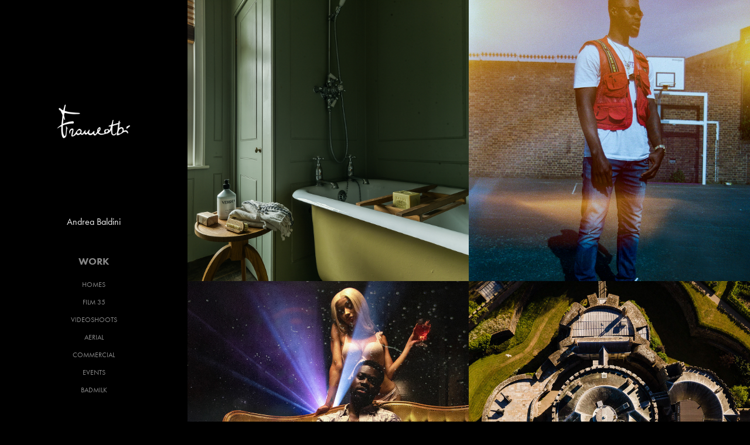

--- FILE ---
content_type: text/html; charset=utf-8
request_url: https://andreabi.com/
body_size: 4932
content:
<!DOCTYPE HTML>
<html lang="en-US">
<head>
  <meta charset="UTF-8" />
  <meta name="viewport" content="width=device-width, initial-scale=1" />
      <meta name="keywords"  content="photography,videography,studio,film,filmaker,creative,drone" />
      <meta name="description"  content="photographer based in london" />
      <meta name="twitter:card"  content="summary_large_image" />
      <meta name="twitter:site"  content="@AdobePortfolio" />
      <meta  property="og:title" content="Andrea Bi" />
      <meta  property="og:description" content="photographer based in london" />
      <meta  property="og:image" content="https://cdn.myportfolio.com/56dc204c-a3a6-4530-b70c-4310ec940d50/7708e634-ce5d-4112-b2ad-519c34bfa4c7_rwc_966x0x2563x2563x2563.jpg?h=51b068fac9660651a701a06f1937b58b" />
      <link rel="icon" href="[data-uri]"  />
        <link rel="apple-touch-icon" href="https://cdn.myportfolio.com/56dc204c-a3a6-4530-b70c-4310ec940d50/57ec5acf-63e1-4a0c-9195-953ddba8b4a3_carw_1x1x180.png?h=0211d991a45c7b5fdb3550b0129991ad" />
      <link rel="stylesheet" href="/dist/css/main.css" type="text/css" />
      <link rel="stylesheet" href="https://cdn.myportfolio.com/56dc204c-a3a6-4530-b70c-4310ec940d50/eddd55c35e70dffb8dd0823394c822a41724278674.css?h=9c2369a54f3ac180e30a9cb54bc1389f" type="text/css" />
    <link rel="canonical" href="https://andreabi.com/portfolio" />
      <title>Andrea Bi</title>
    <script type="text/javascript" src="//use.typekit.net/ik/[base64].js?cb=35f77bfb8b50944859ea3d3804e7194e7a3173fb" async onload="
    try {
      window.Typekit.load();
    } catch (e) {
      console.warn('Typekit not loaded.');
    }
    "></script>
</head>
  <body class="transition-enabled">  <div class='page-background-video page-background-video-with-panel'>
  </div>
  <div class="js-responsive-nav">
    <div class="responsive-nav has-social">
      <div class="close-responsive-click-area js-close-responsive-nav">
        <div class="close-responsive-button"></div>
      </div>
          <nav data-hover-hint="nav">
              <ul class="group">
                  <li class="gallery-title"><a href="/portfolio" class="active">WORK</a></li>
            <li class="project-title"><a href="/homes" >HOMES</a></li>
            <li class="project-title"><a href="/film-35" >FILM 35</a></li>
            <li class="project-title"><a href="/videoshoots" >VIDEOSHOOTS</a></li>
            <li class="project-title"><a href="/aerial" >AERIAL</a></li>
            <li class="project-title"><a href="/commercial" >COMMERCIAL</a></li>
            <li class="project-title"><a href="/events" >EVENTS</a></li>
            <li class="project-title"><a href="/badmilk" >BADMILK</a></li>
              </ul>
      <div class="link-title">
        <a href="https://the-dots.com/users/andrea-baldini-328879" target="_blank">TheDots</a>
      </div>
      <div class="page-title">
        <a href="/contact" >Contact</a>
      </div>
      <div class="link-title">
        <a href="https://www.instagram.com/frameatbi/?hl=en">Instagram</a>
      </div>
              <div class="social pf-nav-social" data-hover-hint="navSocialIcons">
                <ul>
                </ul>
              </div>
          </nav>
    </div>
  </div>
  <div class="site-wrap cfix js-site-wrap">
    <div class="site-container">
      <div class="site-content e2e-site-content">
        <div class="sidebar-content">
          <header class="site-header">
              <div class="logo-wrap" data-hover-hint="logo">
                    <div class="logo e2e-site-logo-text logo-image  ">
    <a href="/portfolio" class="image-normal image-link">
      <img src="https://cdn.myportfolio.com/56dc204c-a3a6-4530-b70c-4310ec940d50/1d8f61ab-888d-4f2b-af7a-7cba82467dd6_rwc_0x0x680x850x4096.jpg?h=22108460bd7fcdea186e81f49e685343" alt="">
    </a>
</div>
<div class="logo-secondary logo-secondary-text ">
    <span class="preserve-whitespace">Andrea Baldini</span>
</div>

              </div>
  <div class="hamburger-click-area js-hamburger">
    <div class="hamburger">
      <i></i>
      <i></i>
      <i></i>
    </div>
  </div>
          </header>
              <nav data-hover-hint="nav">
              <ul class="group">
                  <li class="gallery-title"><a href="/portfolio" class="active">WORK</a></li>
            <li class="project-title"><a href="/homes" >HOMES</a></li>
            <li class="project-title"><a href="/film-35" >FILM 35</a></li>
            <li class="project-title"><a href="/videoshoots" >VIDEOSHOOTS</a></li>
            <li class="project-title"><a href="/aerial" >AERIAL</a></li>
            <li class="project-title"><a href="/commercial" >COMMERCIAL</a></li>
            <li class="project-title"><a href="/events" >EVENTS</a></li>
            <li class="project-title"><a href="/badmilk" >BADMILK</a></li>
              </ul>
      <div class="link-title">
        <a href="https://the-dots.com/users/andrea-baldini-328879" target="_blank">TheDots</a>
      </div>
      <div class="page-title">
        <a href="/contact" >Contact</a>
      </div>
      <div class="link-title">
        <a href="https://www.instagram.com/frameatbi/?hl=en">Instagram</a>
      </div>
                  <div class="social pf-nav-social" data-hover-hint="navSocialIcons">
                    <ul>
                    </ul>
                  </div>
              </nav>
        </div>
        <main>
          <section class="project-covers" data-context="page.gallery.covers">
          <a class="project-cover e2e-site-project-cover js-project-cover-touch hold-space" href="/homes" data-context="pages" data-identity="id:p5dd4574614ae31c5a50d1a62bdf101182c2e1690d543e45690229" data-hover-hint="galleryPageCover" data-hover-hint-id="p5dd4574614ae31c5a50d1a62bdf101182c2e1690d543e45690229">
            <div class="cover-content-container">
              <div class="cover-image-wrap">
                <div class="cover-image">
                    <div class="cover cover-normal">

            <img
              class="cover__img js-lazy"
              src="https://cdn.myportfolio.com/56dc204c-a3a6-4530-b70c-4310ec940d50/7708e634-ce5d-4112-b2ad-519c34bfa4c7_rwc_966x0x2563x2563x32.jpg?h=5716056921f7fc9b528dd4d206742f3d"
              data-src="https://cdn.myportfolio.com/56dc204c-a3a6-4530-b70c-4310ec940d50/7708e634-ce5d-4112-b2ad-519c34bfa4c7_rwc_966x0x2563x2563x2563.jpg?h=51b068fac9660651a701a06f1937b58b"
              data-srcset="https://cdn.myportfolio.com/56dc204c-a3a6-4530-b70c-4310ec940d50/7708e634-ce5d-4112-b2ad-519c34bfa4c7_rwc_966x0x2563x2563x640.jpg?h=021d6c2bdc08aa4e8504f09617a0159f 640w, https://cdn.myportfolio.com/56dc204c-a3a6-4530-b70c-4310ec940d50/7708e634-ce5d-4112-b2ad-519c34bfa4c7_rwc_966x0x2563x2563x1280.jpg?h=d49c6a9f1672819fa5b5cfc7babc52e5 1280w, https://cdn.myportfolio.com/56dc204c-a3a6-4530-b70c-4310ec940d50/7708e634-ce5d-4112-b2ad-519c34bfa4c7_rwc_966x0x2563x2563x1366.jpg?h=29d43b88846a578c622db0c797a63704 1366w, https://cdn.myportfolio.com/56dc204c-a3a6-4530-b70c-4310ec940d50/7708e634-ce5d-4112-b2ad-519c34bfa4c7_rwc_966x0x2563x2563x1920.jpg?h=928469f6cb25d1919e4c0edd68a56e14 1920w, https://cdn.myportfolio.com/56dc204c-a3a6-4530-b70c-4310ec940d50/7708e634-ce5d-4112-b2ad-519c34bfa4c7_rwc_966x0x2563x2563x2560.jpg?h=52960b228808a9998f1a7027e4c67308 2560w, https://cdn.myportfolio.com/56dc204c-a3a6-4530-b70c-4310ec940d50/7708e634-ce5d-4112-b2ad-519c34bfa4c7_rwc_966x0x2563x2563x2563.jpg?h=51b068fac9660651a701a06f1937b58b 5120w"
              data-sizes="(max-width: 540px) 100vw, (max-width: 768px) 50vw, calc(1400px / 2)"
            >
                              </div>
                </div>
              </div>
              <div class="details-wrap">
                <div class="details">
                  <div class="details-inner">
                      <div class="date">2023</div>
                      <div class="title preserve-whitespace">HOMES</div>
                  </div>
                </div>
              </div>
            </div>
          </a>
          <a class="project-cover e2e-site-project-cover js-project-cover-touch hold-space" href="/film-35" data-context="pages" data-identity="id:p5dd43ae55b6329c9dc3d8019be3c4f62add08b375c3557da11a7d" data-hover-hint="galleryPageCover" data-hover-hint-id="p5dd43ae55b6329c9dc3d8019be3c4f62add08b375c3557da11a7d">
            <div class="cover-content-container">
              <div class="cover-image-wrap">
                <div class="cover-image">
                    <div class="cover cover-normal">

            <img
              class="cover__img js-lazy"
              src="https://cdn.myportfolio.com/56dc204c-a3a6-4530-b70c-4310ec940d50/0a04b8e7-f89a-414b-ae54-d1ec443dc829_carw_1x1x32.jpg?h=b7f6bc68d1e8b6601b1b941ec37b65cd"
              data-src="https://cdn.myportfolio.com/56dc204c-a3a6-4530-b70c-4310ec940d50/0a04b8e7-f89a-414b-ae54-d1ec443dc829_car_1x1.jpg?h=f00738c1e97795369a42322e6df64a12"
              data-srcset="https://cdn.myportfolio.com/56dc204c-a3a6-4530-b70c-4310ec940d50/0a04b8e7-f89a-414b-ae54-d1ec443dc829_carw_1x1x640.jpg?h=70766b6c8f8e8f4d0d2c7a025d66627c 640w, https://cdn.myportfolio.com/56dc204c-a3a6-4530-b70c-4310ec940d50/0a04b8e7-f89a-414b-ae54-d1ec443dc829_carw_1x1x1280.jpg?h=7054a89d64a27e70756ffc409630478a 1280w, https://cdn.myportfolio.com/56dc204c-a3a6-4530-b70c-4310ec940d50/0a04b8e7-f89a-414b-ae54-d1ec443dc829_carw_1x1x1366.jpg?h=28feba5b83077951efbdd3589c441911 1366w, https://cdn.myportfolio.com/56dc204c-a3a6-4530-b70c-4310ec940d50/0a04b8e7-f89a-414b-ae54-d1ec443dc829_carw_1x1x1920.jpg?h=9f3f162de9608dc813879be4538bbb39 1920w, https://cdn.myportfolio.com/56dc204c-a3a6-4530-b70c-4310ec940d50/0a04b8e7-f89a-414b-ae54-d1ec443dc829_carw_1x1x2560.jpg?h=6bea6ffda483224497cdb6637482d942 2560w, https://cdn.myportfolio.com/56dc204c-a3a6-4530-b70c-4310ec940d50/0a04b8e7-f89a-414b-ae54-d1ec443dc829_carw_1x1x5120.jpg?h=da3d05dd0d62de88446cff7867ae52b6 5120w"
              data-sizes="(max-width: 540px) 100vw, (max-width: 768px) 50vw, calc(1400px / 2)"
            >
                              </div>
                </div>
              </div>
              <div class="details-wrap">
                <div class="details">
                  <div class="details-inner">
                      <div class="date">2023</div>
                      <div class="title preserve-whitespace">FILM 35</div>
                  </div>
                </div>
              </div>
            </div>
          </a>
          <a class="project-cover e2e-site-project-cover js-project-cover-touch hold-space" href="/videoshoots" data-context="pages" data-identity="id:p5ded75f73f4155086f749cdb3a23cdc3cc544958417805a6e764f" data-hover-hint="galleryPageCover" data-hover-hint-id="p5ded75f73f4155086f749cdb3a23cdc3cc544958417805a6e764f">
            <div class="cover-content-container">
              <div class="cover-image-wrap">
                <div class="cover-image">
                    <div class="cover cover-normal">

            <img
              class="cover__img js-lazy"
              src="https://cdn.myportfolio.com/56dc204c-a3a6-4530-b70c-4310ec940d50/3ffe0511-55d5-4c9c-9fbc-b0b798c670c0_rwc_0x42x931x931x32.jpg?h=83f06ebdef2f646ad7dbe73925e5b768"
              data-src="https://cdn.myportfolio.com/56dc204c-a3a6-4530-b70c-4310ec940d50/3ffe0511-55d5-4c9c-9fbc-b0b798c670c0_rwc_0x42x931x931x931.jpg?h=824fd9bb35c2fa7027a4de513a1cb508"
              data-srcset="https://cdn.myportfolio.com/56dc204c-a3a6-4530-b70c-4310ec940d50/3ffe0511-55d5-4c9c-9fbc-b0b798c670c0_rwc_0x42x931x931x640.jpg?h=189a995db1caf868fae61ec28fe4cb6d 640w, https://cdn.myportfolio.com/56dc204c-a3a6-4530-b70c-4310ec940d50/3ffe0511-55d5-4c9c-9fbc-b0b798c670c0_rwc_0x42x931x931x931.jpg?h=824fd9bb35c2fa7027a4de513a1cb508 1280w, https://cdn.myportfolio.com/56dc204c-a3a6-4530-b70c-4310ec940d50/3ffe0511-55d5-4c9c-9fbc-b0b798c670c0_rwc_0x42x931x931x931.jpg?h=824fd9bb35c2fa7027a4de513a1cb508 1366w, https://cdn.myportfolio.com/56dc204c-a3a6-4530-b70c-4310ec940d50/3ffe0511-55d5-4c9c-9fbc-b0b798c670c0_rwc_0x42x931x931x931.jpg?h=824fd9bb35c2fa7027a4de513a1cb508 1920w, https://cdn.myportfolio.com/56dc204c-a3a6-4530-b70c-4310ec940d50/3ffe0511-55d5-4c9c-9fbc-b0b798c670c0_rwc_0x42x931x931x931.jpg?h=824fd9bb35c2fa7027a4de513a1cb508 2560w, https://cdn.myportfolio.com/56dc204c-a3a6-4530-b70c-4310ec940d50/3ffe0511-55d5-4c9c-9fbc-b0b798c670c0_rwc_0x42x931x931x931.jpg?h=824fd9bb35c2fa7027a4de513a1cb508 5120w"
              data-sizes="(max-width: 540px) 100vw, (max-width: 768px) 50vw, calc(1400px / 2)"
            >
                              </div>
                </div>
              </div>
              <div class="details-wrap">
                <div class="details">
                  <div class="details-inner">
                      <div class="date">2023</div>
                      <div class="title preserve-whitespace">VIDEOSHOOTS</div>
                  </div>
                </div>
              </div>
            </div>
          </a>
          <a class="project-cover e2e-site-project-cover js-project-cover-touch hold-space" href="/aerial" data-context="pages" data-identity="id:p5ef8e4d528b5f558e4f0daad624f6f2e5892e88a90030a741834e" data-hover-hint="galleryPageCover" data-hover-hint-id="p5ef8e4d528b5f558e4f0daad624f6f2e5892e88a90030a741834e">
            <div class="cover-content-container">
              <div class="cover-image-wrap">
                <div class="cover-image">
                    <div class="cover cover-normal">

            <img
              class="cover__img js-lazy"
              src="https://cdn.myportfolio.com/56dc204c-a3a6-4530-b70c-4310ec940d50/014baaaf-3cf1-4f9c-93c4-d33467e98cc8_rwc_136x0x810x810x32.jpg?h=83156e7396e29285a238b1c4a955a945"
              data-src="https://cdn.myportfolio.com/56dc204c-a3a6-4530-b70c-4310ec940d50/014baaaf-3cf1-4f9c-93c4-d33467e98cc8_rwc_136x0x810x810x810.jpg?h=c1a12b704056292cb8536b04480732a1"
              data-srcset="https://cdn.myportfolio.com/56dc204c-a3a6-4530-b70c-4310ec940d50/014baaaf-3cf1-4f9c-93c4-d33467e98cc8_rwc_136x0x810x810x640.jpg?h=fd2c6389afbbf2e037f09bb694c18d89 640w, https://cdn.myportfolio.com/56dc204c-a3a6-4530-b70c-4310ec940d50/014baaaf-3cf1-4f9c-93c4-d33467e98cc8_rwc_136x0x810x810x810.jpg?h=c1a12b704056292cb8536b04480732a1 1280w, https://cdn.myportfolio.com/56dc204c-a3a6-4530-b70c-4310ec940d50/014baaaf-3cf1-4f9c-93c4-d33467e98cc8_rwc_136x0x810x810x810.jpg?h=c1a12b704056292cb8536b04480732a1 1366w, https://cdn.myportfolio.com/56dc204c-a3a6-4530-b70c-4310ec940d50/014baaaf-3cf1-4f9c-93c4-d33467e98cc8_rwc_136x0x810x810x810.jpg?h=c1a12b704056292cb8536b04480732a1 1920w, https://cdn.myportfolio.com/56dc204c-a3a6-4530-b70c-4310ec940d50/014baaaf-3cf1-4f9c-93c4-d33467e98cc8_rwc_136x0x810x810x810.jpg?h=c1a12b704056292cb8536b04480732a1 2560w, https://cdn.myportfolio.com/56dc204c-a3a6-4530-b70c-4310ec940d50/014baaaf-3cf1-4f9c-93c4-d33467e98cc8_rwc_136x0x810x810x810.jpg?h=c1a12b704056292cb8536b04480732a1 5120w"
              data-sizes="(max-width: 540px) 100vw, (max-width: 768px) 50vw, calc(1400px / 2)"
            >
                              </div>
                </div>
              </div>
              <div class="details-wrap">
                <div class="details">
                  <div class="details-inner">
                      <div class="date">2023</div>
                      <div class="title preserve-whitespace">AERIAL</div>
                  </div>
                </div>
              </div>
            </div>
          </a>
          <a class="project-cover e2e-site-project-cover js-project-cover-touch hold-space" href="/commercial" data-context="pages" data-identity="id:p5ef8f08fe931085c61a1b8cc63a90f2f13f81b62dd96d4501f66f" data-hover-hint="galleryPageCover" data-hover-hint-id="p5ef8f08fe931085c61a1b8cc63a90f2f13f81b62dd96d4501f66f">
            <div class="cover-content-container">
              <div class="cover-image-wrap">
                <div class="cover-image">
                    <div class="cover cover-normal">

            <img
              class="cover__img js-lazy"
              src="https://cdn.myportfolio.com/56dc204c-a3a6-4530-b70c-4310ec940d50/15f05937-fcaf-4afa-bfb9-9c0efebf4fdf_rwc_0x1326x3840x3840x32.jpg?h=25f8c4ad33bade07dd6d247613b0d848"
              data-src="https://cdn.myportfolio.com/56dc204c-a3a6-4530-b70c-4310ec940d50/15f05937-fcaf-4afa-bfb9-9c0efebf4fdf_rwc_0x1326x3840x3840x3840.jpg?h=65fe0b62cb9030076b56f56612a37fac"
              data-srcset="https://cdn.myportfolio.com/56dc204c-a3a6-4530-b70c-4310ec940d50/15f05937-fcaf-4afa-bfb9-9c0efebf4fdf_rwc_0x1326x3840x3840x640.jpg?h=ddb82b1bf61db93ffc46ff003c3f4a0c 640w, https://cdn.myportfolio.com/56dc204c-a3a6-4530-b70c-4310ec940d50/15f05937-fcaf-4afa-bfb9-9c0efebf4fdf_rwc_0x1326x3840x3840x1280.jpg?h=e5fd13bc015c03e1fec760812a440f12 1280w, https://cdn.myportfolio.com/56dc204c-a3a6-4530-b70c-4310ec940d50/15f05937-fcaf-4afa-bfb9-9c0efebf4fdf_rwc_0x1326x3840x3840x1366.jpg?h=ffeabe1da9231da5ebdd6e088d3ea176 1366w, https://cdn.myportfolio.com/56dc204c-a3a6-4530-b70c-4310ec940d50/15f05937-fcaf-4afa-bfb9-9c0efebf4fdf_rwc_0x1326x3840x3840x1920.jpg?h=5b435dfb927fac259f7dfc4c9dd30110 1920w, https://cdn.myportfolio.com/56dc204c-a3a6-4530-b70c-4310ec940d50/15f05937-fcaf-4afa-bfb9-9c0efebf4fdf_rwc_0x1326x3840x3840x2560.jpg?h=9533b0c492460b539ea4c785f59be424 2560w, https://cdn.myportfolio.com/56dc204c-a3a6-4530-b70c-4310ec940d50/15f05937-fcaf-4afa-bfb9-9c0efebf4fdf_rwc_0x1326x3840x3840x3840.jpg?h=65fe0b62cb9030076b56f56612a37fac 5120w"
              data-sizes="(max-width: 540px) 100vw, (max-width: 768px) 50vw, calc(1400px / 2)"
            >
                              </div>
                </div>
              </div>
              <div class="details-wrap">
                <div class="details">
                  <div class="details-inner">
                      <div class="date">2023</div>
                      <div class="title preserve-whitespace">COMMERCIAL</div>
                  </div>
                </div>
              </div>
            </div>
          </a>
          <a class="project-cover e2e-site-project-cover js-project-cover-touch hold-space" href="/events" data-context="pages" data-identity="id:p5dd30778b6a0a0691b6356aecfc42ce19711ca1e1cbafa92730cf" data-hover-hint="galleryPageCover" data-hover-hint-id="p5dd30778b6a0a0691b6356aecfc42ce19711ca1e1cbafa92730cf">
            <div class="cover-content-container">
              <div class="cover-image-wrap">
                <div class="cover-image">
                    <div class="cover cover-normal">

            <img
              class="cover__img js-lazy"
              src="https://cdn.myportfolio.com/56dc204c-a3a6-4530-b70c-4310ec940d50/631b021d-16b1-45c9-b29c-36754f74cfa7_carw_1x1x32.jpg?h=1e7e812e9c490136703920778b43a9c3"
              data-src="https://cdn.myportfolio.com/56dc204c-a3a6-4530-b70c-4310ec940d50/631b021d-16b1-45c9-b29c-36754f74cfa7_car_1x1.jpg?h=e4c557b1bb925f15e46d6a10f7434139"
              data-srcset="https://cdn.myportfolio.com/56dc204c-a3a6-4530-b70c-4310ec940d50/631b021d-16b1-45c9-b29c-36754f74cfa7_carw_1x1x640.jpg?h=b08cd110489b7946a37a670c9bd5f300 640w, https://cdn.myportfolio.com/56dc204c-a3a6-4530-b70c-4310ec940d50/631b021d-16b1-45c9-b29c-36754f74cfa7_carw_1x1x1280.jpg?h=6ddc793810de7d2a0eb78e2fd46d040c 1280w, https://cdn.myportfolio.com/56dc204c-a3a6-4530-b70c-4310ec940d50/631b021d-16b1-45c9-b29c-36754f74cfa7_carw_1x1x1366.jpg?h=cc9e55958a2310d889de741cc6b5010f 1366w, https://cdn.myportfolio.com/56dc204c-a3a6-4530-b70c-4310ec940d50/631b021d-16b1-45c9-b29c-36754f74cfa7_carw_1x1x1920.jpg?h=6a4fe14b8a70b0099ab873d7ea5826eb 1920w, https://cdn.myportfolio.com/56dc204c-a3a6-4530-b70c-4310ec940d50/631b021d-16b1-45c9-b29c-36754f74cfa7_carw_1x1x2560.jpg?h=840f1e871fca927c05f5fb39d110089a 2560w, https://cdn.myportfolio.com/56dc204c-a3a6-4530-b70c-4310ec940d50/631b021d-16b1-45c9-b29c-36754f74cfa7_carw_1x1x5120.jpg?h=72d63593e4e23f4ecbd2a51ed2fdc407 5120w"
              data-sizes="(max-width: 540px) 100vw, (max-width: 768px) 50vw, calc(1400px / 2)"
            >
                              </div>
                </div>
              </div>
              <div class="details-wrap">
                <div class="details">
                  <div class="details-inner">
                      <div class="date">2023</div>
                      <div class="title preserve-whitespace">EVENTS</div>
                  </div>
                </div>
              </div>
            </div>
          </a>
          <a class="project-cover e2e-site-project-cover js-project-cover-touch hold-space" href="/badmilk" data-context="pages" data-identity="id:p60fc3b2b641b0e3fb4f7c54cd01f1011f6dcfec4003248fda7f24" data-hover-hint="galleryPageCover" data-hover-hint-id="p60fc3b2b641b0e3fb4f7c54cd01f1011f6dcfec4003248fda7f24">
            <div class="cover-content-container">
              <div class="cover-image-wrap">
                <div class="cover-image">
                    <div class="cover cover-normal">

            <img
              class="cover__img js-lazy"
              src="https://cdn.myportfolio.com/56dc204c-a3a6-4530-b70c-4310ec940d50/d0cb3f20-af8a-45fd-8de3-df1382c36130_rwc_337x0x700x700x32.jpg?h=dccd8feb2005378c7ef05283cd8bc846"
              data-src="https://cdn.myportfolio.com/56dc204c-a3a6-4530-b70c-4310ec940d50/d0cb3f20-af8a-45fd-8de3-df1382c36130_rwc_337x0x700x700x700.jpg?h=d7c76194314397e99424582d100463cb"
              data-srcset="https://cdn.myportfolio.com/56dc204c-a3a6-4530-b70c-4310ec940d50/d0cb3f20-af8a-45fd-8de3-df1382c36130_rwc_337x0x700x700x640.jpg?h=6350d333b26aca53858e627bab0faa60 640w, https://cdn.myportfolio.com/56dc204c-a3a6-4530-b70c-4310ec940d50/d0cb3f20-af8a-45fd-8de3-df1382c36130_rwc_337x0x700x700x1280.jpg?h=e5980696acb9883b0624497300068bea 1280w, https://cdn.myportfolio.com/56dc204c-a3a6-4530-b70c-4310ec940d50/d0cb3f20-af8a-45fd-8de3-df1382c36130_rwc_337x0x700x700x1366.jpg?h=aa3856b609ff53ceccbee2d823f90063 1366w, https://cdn.myportfolio.com/56dc204c-a3a6-4530-b70c-4310ec940d50/d0cb3f20-af8a-45fd-8de3-df1382c36130_rwc_337x0x700x700x700.jpg?h=d7c76194314397e99424582d100463cb 1920w, https://cdn.myportfolio.com/56dc204c-a3a6-4530-b70c-4310ec940d50/d0cb3f20-af8a-45fd-8de3-df1382c36130_rwc_337x0x700x700x700.jpg?h=d7c76194314397e99424582d100463cb 2560w, https://cdn.myportfolio.com/56dc204c-a3a6-4530-b70c-4310ec940d50/d0cb3f20-af8a-45fd-8de3-df1382c36130_rwc_337x0x700x700x700.jpg?h=d7c76194314397e99424582d100463cb 5120w"
              data-sizes="(max-width: 540px) 100vw, (max-width: 768px) 50vw, calc(1400px / 2)"
            >
                              </div>
                </div>
              </div>
              <div class="details-wrap">
                <div class="details">
                  <div class="details-inner">
                      <div class="date">2023</div>
                      <div class="title preserve-whitespace">BADMILK</div>
                  </div>
                </div>
              </div>
            </div>
          </a>
          </section>
              <section class="back-to-top" data-hover-hint="backToTop">
                <a href="#"><span class="arrow">&uarr;</span><span class="preserve-whitespace">Back to Top</span></a>
              </section>
              <a class="back-to-top-fixed js-back-to-top back-to-top-fixed-with-panel" data-hover-hint="backToTop" data-hover-hint-placement="top-start" href="#">
                <svg version="1.1" id="Layer_1" xmlns="http://www.w3.org/2000/svg" xmlns:xlink="http://www.w3.org/1999/xlink" x="0px" y="0px"
                 viewBox="0 0 26 26" style="enable-background:new 0 0 26 26;" xml:space="preserve" class="icon icon-back-to-top">
                <g>
                  <path d="M13.8,1.3L21.6,9c0.1,0.1,0.1,0.3,0.2,0.4c0.1,0.1,0.1,0.3,0.1,0.4s0,0.3-0.1,0.4c-0.1,0.1-0.1,0.3-0.3,0.4
                    c-0.1,0.1-0.2,0.2-0.4,0.3c-0.2,0.1-0.3,0.1-0.4,0.1c-0.1,0-0.3,0-0.4-0.1c-0.2-0.1-0.3-0.2-0.4-0.3L14.2,5l0,19.1
                    c0,0.2-0.1,0.3-0.1,0.5c0,0.1-0.1,0.3-0.3,0.4c-0.1,0.1-0.2,0.2-0.4,0.3c-0.1,0.1-0.3,0.1-0.5,0.1c-0.1,0-0.3,0-0.4-0.1
                    c-0.1-0.1-0.3-0.1-0.4-0.3c-0.1-0.1-0.2-0.2-0.3-0.4c-0.1-0.1-0.1-0.3-0.1-0.5l0-19.1l-5.7,5.7C6,10.8,5.8,10.9,5.7,11
                    c-0.1,0.1-0.3,0.1-0.4,0.1c-0.2,0-0.3,0-0.4-0.1c-0.1-0.1-0.3-0.2-0.4-0.3c-0.1-0.1-0.1-0.2-0.2-0.4C4.1,10.2,4,10.1,4.1,9.9
                    c0-0.1,0-0.3,0.1-0.4c0-0.1,0.1-0.3,0.3-0.4l7.7-7.8c0.1,0,0.2-0.1,0.2-0.1c0,0,0.1-0.1,0.2-0.1c0.1,0,0.2,0,0.2-0.1
                    c0.1,0,0.1,0,0.2,0c0,0,0.1,0,0.2,0c0.1,0,0.2,0,0.2,0.1c0.1,0,0.1,0.1,0.2,0.1C13.7,1.2,13.8,1.2,13.8,1.3z"/>
                </g>
                </svg>
              </a>
              <footer class="site-footer" data-hover-hint="footer">
                  <div class="social pf-footer-social" data-context="theme.footer" data-hover-hint="footerSocialIcons">
                    <ul>
                    </ul>
                  </div>
                <div class="footer-text">
                  
                </div>
              </footer>
        </main>
      </div>
    </div>
  </div>
</body>
<script type="text/javascript">
  // fix for Safari's back/forward cache
  window.onpageshow = function(e) {
    if (e.persisted) { window.location.reload(); }
  };
</script>
  <script type="text/javascript">var __config__ = {"page_id":"p5dd2cee5e3fefd7c4c3824e75bd47780a48b1f743d488abab1f61","theme":{"name":"jackie"},"pageTransition":true,"linkTransition":true,"disableDownload":true,"localizedValidationMessages":{"required":"This field is required","Email":"This field must be a valid email address"},"lightbox":{"enabled":true,"color":{"opacity":0.94,"hex":"#fff"}},"cookie_banner":{"enabled":false}};</script>
  <script type="text/javascript" src="/site/translations?cb=35f77bfb8b50944859ea3d3804e7194e7a3173fb"></script>
  <script type="text/javascript" src="/dist/js/main.js?cb=35f77bfb8b50944859ea3d3804e7194e7a3173fb"></script>
</html>
